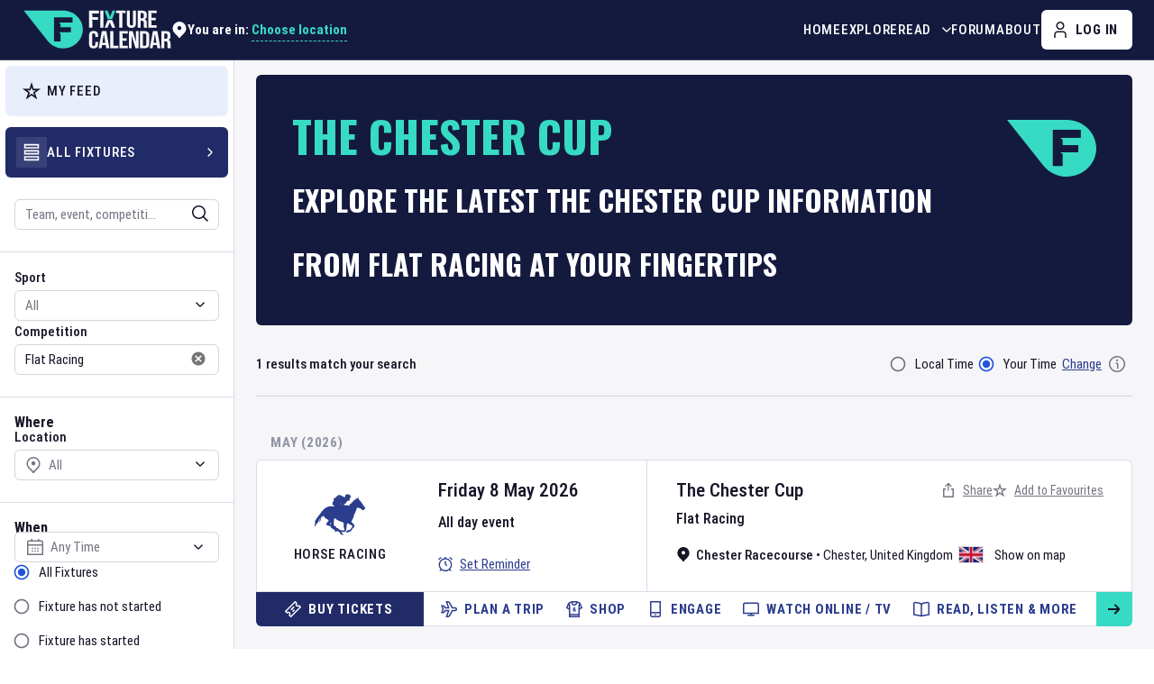

--- FILE ---
content_type: text/html; charset=utf-8
request_url: https://www.google.com/recaptcha/api2/aframe
body_size: 269
content:
<!DOCTYPE HTML><html><head><meta http-equiv="content-type" content="text/html; charset=UTF-8"></head><body><script nonce="fXPubFMDvXvJKSNRpV8BHA">/** Anti-fraud and anti-abuse applications only. See google.com/recaptcha */ try{var clients={'sodar':'https://pagead2.googlesyndication.com/pagead/sodar?'};window.addEventListener("message",function(a){try{if(a.source===window.parent){var b=JSON.parse(a.data);var c=clients[b['id']];if(c){var d=document.createElement('img');d.src=c+b['params']+'&rc='+(localStorage.getItem("rc::a")?sessionStorage.getItem("rc::b"):"");window.document.body.appendChild(d);sessionStorage.setItem("rc::e",parseInt(sessionStorage.getItem("rc::e")||0)+1);localStorage.setItem("rc::h",'1769763318110');}}}catch(b){}});window.parent.postMessage("_grecaptcha_ready", "*");}catch(b){}</script></body></html>

--- FILE ---
content_type: application/javascript; charset=UTF-8
request_url: https://www.fixturecalendar.com/_next/static/chunks/pages/country/%5Bslug%5D/city/%5BcitySlug%5D-7c75977d8374ca53.js
body_size: 806
content:
(self.webpackChunk_N_E=self.webpackChunk_N_E||[]).push([[6337],{63561:function(t,e,n){(window.__NEXT_P=window.__NEXT_P||[]).push(["/country/[slug]/city/[citySlug]",function(){return n(29403)}])},33555:function(t,e,n){"use strict";n.d(e,{Z:function(){return s}});var r=n(85893),c=n(89579),o=n(63046),i=n(67294);let a=t=>{let{name:e,url:n}=t;return(0,r.jsxs)(r.Fragment,{children:[(0,r.jsx)("meta",{itemProp:"thumbnailUrl",content:c.Xv}),(0,r.jsx)("meta",{itemProp:"image",content:c.Xv}),(0,r.jsx)("meta",{itemProp:"name",content:e}),(0,r.jsx)("meta",{itemProp:"url",content:"/"===n?o.o:n})]})};var s=(0,i.memo)(a,(t,e)=>t.name===e.name)},80802:function(t,e,n){"use strict";n.d(e,{Z:function(){return l}});var r=n(85893),c=n(89579),o=n(63046),i=n(7636),a=n(67294);let s="".concat(o.o,"/logo/default_logo.jpg"),u=t=>{let{title:e,description:n,siteName:a=c.px,url:u,image:l=s,type:m}=t;return(0,r.jsxs)(r.Fragment,{children:[e&&(0,r.jsx)("meta",{property:"og:title",content:e}),n&&(0,r.jsx)("meta",{property:"og:description",content:n}),a&&(0,r.jsx)("meta",{property:"og:site_name",content:a}),u&&(0,r.jsx)("meta",{property:"og:url",content:u&&"/"!==u?"".concat(o.o,"/").concat((0,i.l)(u)):o.o}),m&&(0,r.jsx)("meta",{property:"og:type",content:m}),(0,r.jsx)("meta",{property:"og:image",content:l})]})};var l=(0,a.memo)(u,(t,e)=>t.title===e.title&&t.description===e.description&&t.url===e.url&&t.image===e.image)},52257:function(t,e,n){"use strict";n.d(e,{Z:function(){return u}});var r=n(85893),c=n(89579),o=n(63046),i=n(7636),a=n(67294);let s=t=>{let{title:e,url:n,image:a=c.Xv,card:s="summary"}=t;return(0,r.jsxs)(r.Fragment,{children:[(0,r.jsx)("meta",{name:"twitter:title",content:e}),(0,r.jsx)("meta",{name:"twitter:image",content:a}),(0,r.jsx)("meta",{name:"twitter:url",content:"/"===n?o.o:"".concat(o.o,"/").concat((0,i.l)(n))}),(0,r.jsx)("meta",{name:"twitter:card",content:s})]})};var u=(0,a.memo)(s,(t,e)=>t.title===e.title&&t.image===e.image)},49884:function(t,e,n){"use strict";n.d(e,{Z:function(){return i}});var r=n(85893),c=n(22754);let o=t=>{let{staticPage:e,staticBannerDescriptionB:n}=t;return(0,r.jsx)(c.Z,{staticPage:e,staticBannerDescriptionB:n})};var i=o},29403:function(t,e,n){"use strict";n.r(e),n.d(e,{__N_SSP:function(){return h},default:function(){return w}});var r=n(85893),c=n(46807),o=n(33555),i=n(80802),a=n(37641),s=n(52257),u=n(49884),l=n(6460),m=n(46843),p=n(10441),x=n(22309),j=n(63649),f=n(63046),d=n(9008),g=n.n(d),y=n(39332),_=n(67294),h=!0;function w(t){let{id:e,meta:n,schema:p,url:d,staticBannerDescriptionB:h,oldSlug:w,cityNameIsDuplicated:v}=t,{title:Z,metaDescription:P,keywords:E}=n,{cityName:N,citySlug:b,countryName:k,countrySlug:F}=p,X=(0,y.usePathname)(),B=(0,y.useRouter)(),C=[{name:"Fixtures",url:"".concat(f.o,"/explore/all-fixtures")},{name:k,url:"".concat(f.o,"/country-").concat(F)},{name:N,url:"".concat(f.o,"/country-").concat(F,"/city-").concat(b)}];return(0,_.useEffect)(()=>{x.Z.emit("analytics",m.K.pageVisitCity({id:e}))},[]),(0,_.useEffect)(()=>{w&&X.includes(w)&&B.push("".concat(v?"/country-".concat(F,"/city-").concat(b):"/city-".concat(b)))},[X]),(0,r.jsxs)(r.Fragment,{children:[(0,r.jsxs)(g(),{children:[(0,r.jsx)("link",{rel:"canonical",href:"https://www.fixturecalendar.com/country-".concat(F,"/city-").concat(b)}),(0,r.jsx)("title",{children:(0,j.p)(Z)}),(0,r.jsx)(a.Z,{description:P,keywords:E}),(0,r.jsx)(i.Z,{description:P,url:d,type:"website"}),(0,r.jsx)(s.Z,{title:Z,url:d}),(0,r.jsx)(o.Z,{name:Z,url:d}),(0,r.jsx)(l.$u,{title:Z,description:P,entityName:N,breadcrumbPath:C}),(0,r.jsx)(c.Z,{})]}),(0,r.jsx)(u.Z,{staticPage:!0,staticBannerDescriptionB:h})]})}w.getLayout=p.n}},function(t){t.O(0,[296,7357,3363,9156,1840,9964,738,120,8988,6178,5634,4244,9260,568,3454,2138,3123,5453,2742,9916,2304,7687,8704,9949,9774,2888,179],function(){return t(t.s=63561)}),_N_E=t.O()}]);

--- FILE ---
content_type: application/javascript; charset=UTF-8
request_url: https://www.fixturecalendar.com/_next/static/chunks/9491-d364c002a0894d9a.js
body_size: 12118
content:
(self.webpackChunk_N_E=self.webpackChunk_N_E||[]).push([[9491],{62663:function(t){t.exports=function(t,e,r,n){var s=-1,i=null==t?0:t.length;for(n&&i&&(r=t[++s]);++s<i;)r=e(r,t[s],s,t);return r}},44286:function(t){t.exports=function(t){return t.split("")}},49029:function(t){var e=/[^\x00-\x2f\x3a-\x40\x5b-\x60\x7b-\x7f]+/g;t.exports=function(t){return t.match(e)||[]}},28483:function(t,e,r){var n=r(25063)();t.exports=n},47816:function(t,e,r){var n=r(28483),s=r(3674);t.exports=function(t,e){return t&&n(t,e,s)}},78565:function(t){var e=Object.prototype.hasOwnProperty;t.exports=function(t,r){return null!=t&&e.call(t,r)}},18674:function(t){t.exports=function(t){return function(e){return null==t?void 0:t[e]}}},14259:function(t){t.exports=function(t,e,r){var n=-1,s=t.length;e<0&&(e=-e>s?0:s+e),(r=r>s?s:r)<0&&(r+=s),s=e>r?0:r-e>>>0,e>>>=0;for(var i=Array(s);++n<s;)i[n]=t[n+e];return i}},40180:function(t,e,r){var n=r(14259);t.exports=function(t,e,r){var s=t.length;return r=void 0===r?s:r,!e&&r>=s?t:n(t,e,r)}},25063:function(t){t.exports=function(t){return function(e,r,n){for(var s=-1,i=Object(e),u=n(e),a=u.length;a--;){var o=u[t?a:++s];if(!1===r(i[o],o,i))break}return e}}},98805:function(t,e,r){var n=r(40180),s=r(62689),i=r(83140),u=r(79833);t.exports=function(t){return function(e){var r=s(e=u(e))?i(e):void 0,a=r?r[0]:e.charAt(0),o=r?n(r,1).join(""):e.slice(1);return a[t]()+o}}},35393:function(t,e,r){var n=r(62663),s=r(53816),i=r(58748),u=RegExp("['’]","g");t.exports=function(t){return function(e){return n(i(s(e).replace(u,"")),t,"")}}},69389:function(t,e,r){var n=r(18674)({À:"A",Á:"A",Â:"A",Ã:"A",Ä:"A",Å:"A",à:"a",á:"a",â:"a",ã:"a",ä:"a",å:"a",Ç:"C",ç:"c",Ð:"D",ð:"d",È:"E",É:"E",Ê:"E",Ë:"E",è:"e",é:"e",ê:"e",ë:"e",Ì:"I",Í:"I",Î:"I",Ï:"I",ì:"i",í:"i",î:"i",ï:"i",Ñ:"N",ñ:"n",Ò:"O",Ó:"O",Ô:"O",Õ:"O",Ö:"O",Ø:"O",ò:"o",ó:"o",ô:"o",õ:"o",ö:"o",ø:"o",Ù:"U",Ú:"U",Û:"U",Ü:"U",ù:"u",ú:"u",û:"u",ü:"u",Ý:"Y",ý:"y",ÿ:"y",Æ:"Ae",æ:"ae",Þ:"Th",þ:"th",ß:"ss",Ā:"A",Ă:"A",Ą:"A",ā:"a",ă:"a",ą:"a",Ć:"C",Ĉ:"C",Ċ:"C",Č:"C",ć:"c",ĉ:"c",ċ:"c",č:"c",Ď:"D",Đ:"D",ď:"d",đ:"d",Ē:"E",Ĕ:"E",Ė:"E",Ę:"E",Ě:"E",ē:"e",ĕ:"e",ė:"e",ę:"e",ě:"e",Ĝ:"G",Ğ:"G",Ġ:"G",Ģ:"G",ĝ:"g",ğ:"g",ġ:"g",ģ:"g",Ĥ:"H",Ħ:"H",ĥ:"h",ħ:"h",Ĩ:"I",Ī:"I",Ĭ:"I",Į:"I",İ:"I",ĩ:"i",ī:"i",ĭ:"i",į:"i",ı:"i",Ĵ:"J",ĵ:"j",Ķ:"K",ķ:"k",ĸ:"k",Ĺ:"L",Ļ:"L",Ľ:"L",Ŀ:"L",Ł:"L",ĺ:"l",ļ:"l",ľ:"l",ŀ:"l",ł:"l",Ń:"N",Ņ:"N",Ň:"N",Ŋ:"N",ń:"n",ņ:"n",ň:"n",ŋ:"n",Ō:"O",Ŏ:"O",Ő:"O",ō:"o",ŏ:"o",ő:"o",Ŕ:"R",Ŗ:"R",Ř:"R",ŕ:"r",ŗ:"r",ř:"r",Ś:"S",Ŝ:"S",Ş:"S",Š:"S",ś:"s",ŝ:"s",ş:"s",š:"s",Ţ:"T",Ť:"T",Ŧ:"T",ţ:"t",ť:"t",ŧ:"t",Ũ:"U",Ū:"U",Ŭ:"U",Ů:"U",Ű:"U",Ų:"U",ũ:"u",ū:"u",ŭ:"u",ů:"u",ű:"u",ų:"u",Ŵ:"W",ŵ:"w",Ŷ:"Y",ŷ:"y",Ÿ:"Y",Ź:"Z",Ż:"Z",Ž:"Z",ź:"z",ż:"z",ž:"z",Ĳ:"IJ",ĳ:"ij",Œ:"Oe",œ:"oe",ŉ:"'n",ſ:"s"});t.exports=n},62689:function(t){var e=RegExp("[\\u200d\ud800-\udfff\\u0300-\\u036f\\ufe20-\\ufe2f\\u20d0-\\u20ff\\ufe0e\\ufe0f]");t.exports=function(t){return e.test(t)}},93157:function(t){var e=/[a-z][A-Z]|[A-Z]{2}[a-z]|[0-9][a-zA-Z]|[a-zA-Z][0-9]|[^a-zA-Z0-9 ]/;t.exports=function(t){return e.test(t)}},83140:function(t,e,r){var n=r(44286),s=r(62689),i=r(676);t.exports=function(t){return s(t)?i(t):n(t)}},676:function(t){var e="\ud800-\udfff",r="[\\u0300-\\u036f\\ufe20-\\ufe2f\\u20d0-\\u20ff]",n="\ud83c[\udffb-\udfff]",s="[^"+e+"]",i="(?:\ud83c[\udde6-\uddff]){2}",u="[\ud800-\udbff][\udc00-\udfff]",a="(?:"+r+"|"+n+")?",o="[\\ufe0e\\ufe0f]?",l="(?:\\u200d(?:"+[s,i,u].join("|")+")"+o+a+")*",c=RegExp(n+"(?="+n+")|(?:"+[s+r+"?",r,i,u,"["+e+"]"].join("|")+")"+(o+a+l),"g");t.exports=function(t){return t.match(c)||[]}},2757:function(t){var e="\ud800-\udfff",r="\\u2700-\\u27bf",n="a-z\\xdf-\\xf6\\xf8-\\xff",s="A-Z\\xc0-\\xd6\\xd8-\\xde",i="\\xac\\xb1\\xd7\\xf7\\x00-\\x2f\\x3a-\\x40\\x5b-\\x60\\x7b-\\xbf\\u2000-\\u206f \\t\\x0b\\f\\xa0\\ufeff\\n\\r\\u2028\\u2029\\u1680\\u180e\\u2000\\u2001\\u2002\\u2003\\u2004\\u2005\\u2006\\u2007\\u2008\\u2009\\u200a\\u202f\\u205f\\u3000",u="['’]",a="["+i+"]",o="["+n+"]",l="[^"+e+i+"\\d+"+r+n+s+"]",c="(?:\ud83c[\udde6-\uddff]){2}",h="[\ud800-\udbff][\udc00-\udfff]",f="["+s+"]",p="(?:"+o+"|"+l+")",d="(?:"+u+"(?:d|ll|m|re|s|t|ve))?",m="(?:"+u+"(?:D|LL|M|RE|S|T|VE))?",v="(?:[\\u0300-\\u036f\\ufe20-\\ufe2f\\u20d0-\\u20ff]|\ud83c[\udffb-\udfff])?",F="[\\ufe0e\\ufe0f]?",y="(?:\\u200d(?:"+["[^"+e+"]",c,h].join("|")+")"+F+v+")*",g="(?:"+["["+r+"]",c,h].join("|")+")"+(F+v+y),x=RegExp([f+"?"+o+"+"+d+"(?="+[a,f,"$"].join("|")+")","(?:"+f+"|"+l+")+"+m+"(?="+[a,f+p,"$"].join("|")+")",f+"?"+p+"+"+d,f+"+"+m,"\\d*(?:1ST|2ND|3RD|(?![123])\\dTH)(?=\\b|[a-z_])","\\d*(?:1st|2nd|3rd|(?![123])\\dth)(?=\\b|[A-Z_])","\\d+",g].join("|"),"g");t.exports=function(t){return t.match(x)||[]}},68929:function(t,e,r){var n=r(48403),s=r(35393)(function(t,e,r){return e=e.toLowerCase(),t+(r?n(e):e)});t.exports=s},48403:function(t,e,r){var n=r(79833),s=r(11700);t.exports=function(t){return s(n(t).toLowerCase())}},53816:function(t,e,r){var n=r(69389),s=r(79833),i=/[\xc0-\xd6\xd8-\xf6\xf8-\xff\u0100-\u017f]/g,u=RegExp("[\\u0300-\\u036f\\ufe20-\\ufe2f\\u20d0-\\u20ff]","g");t.exports=function(t){return(t=s(t))&&t.replace(i,n).replace(u,"")}},18721:function(t,e,r){var n=r(78565),s=r(222);t.exports=function(t,e){return null!=t&&s(t,e,n)}},67523:function(t,e,r){var n=r(89465),s=r(47816),i=r(67206);t.exports=function(t,e){var r={};return e=i(e,3),s(t,function(t,s,i){n(r,e(t,s,i),t)}),r}},66604:function(t,e,r){var n=r(89465),s=r(47816),i=r(67206);t.exports=function(t,e){var r={};return e=i(e,3),s(t,function(t,s,i){n(r,s,e(t,s,i))}),r}},11865:function(t,e,r){var n=r(35393)(function(t,e,r){return t+(r?"_":"")+e.toLowerCase()});t.exports=n},11700:function(t,e,r){var n=r(98805)("toUpperCase");t.exports=n},58748:function(t,e,r){var n=r(49029),s=r(93157),i=r(79833),u=r(2757);t.exports=function(t,e,r){return(t=i(t),void 0===(e=r?void 0:e))?s(t)?u(t):n(t):t.match(e)||[]}},55760:function(t){"use strict";function e(t){this._maxSize=t,this.clear()}e.prototype.clear=function(){this._size=0,this._values=Object.create(null)},e.prototype.get=function(t){return this._values[t]},e.prototype.set=function(t,e){return this._size>=this._maxSize&&this.clear(),!(t in this._values)&&this._size++,this._values[t]=e};var r=/[^.^\]^[]+|(?=\[\]|\.\.)/g,n=/^\d+$/,s=/^\d/,i=/[~`!#$%\^&*+=\-\[\]\\';,/{}|\\":<>\?]/g,u=/^\s*(['"]?)(.*?)(\1)\s*$/,a=new e(512),o=new e(512),l=new e(512);function c(t){return a.get(t)||a.set(t,h(t).map(function(t){return t.replace(u,"$2")}))}function h(t){return t.match(r)||[""]}function f(t){return"string"==typeof t&&t&&-1!==["'",'"'].indexOf(t.charAt(0))}t.exports={Cache:e,split:h,normalizePath:c,setter:function(t){var e=c(t);return o.get(t)||o.set(t,function(t,r){for(var n=0,s=e.length,i=t;n<s-1;){var u=e[n];if("__proto__"===u||"constructor"===u||"prototype"===u)return t;i=i[e[n++]]}i[e[n]]=r})},getter:function(t,e){var r=c(t);return l.get(t)||l.set(t,function(t){for(var n=0,s=r.length;n<s;){if(null==t&&e)return;t=t[r[n++]]}return t})},join:function(t){return t.reduce(function(t,e){return t+(f(e)||n.test(e)?"["+e+"]":(t?".":"")+e)},"")},forEach:function(t,e,r){!function(t,e,r){var u,a,o,l,c,h=t.length;for(o=0;o<h;o++){(a=t[o])&&(!f(u=a)&&(u.match(s)&&!u.match(n)||i.test(u))&&(a='"'+a+'"'),l=!(c=f(a))&&/^\d+$/.test(a),e.call(r,a,c,l,o,t))}}(Array.isArray(t)?t:h(t),e,r)}}},94633:function(t){function e(t,e){var r=t.length,n=Array(r),s={},i=r,u=function(t){for(var e=new Map,r=0,n=t.length;r<n;r++){var s=t[r];e.has(s[0])||e.set(s[0],new Set),e.has(s[1])||e.set(s[1],new Set),e.get(s[0]).add(s[1])}return e}(e),a=function(t){for(var e=new Map,r=0,n=t.length;r<n;r++)e.set(t[r],r);return e}(t);for(e.forEach(function(t){if(!a.has(t[0])||!a.has(t[1]))throw Error("Unknown node. There is an unknown node in the supplied edges.")});i--;)s[i]||function t(e,i,o){if(o.has(e)){var l;try{l=", node was:"+JSON.stringify(e)}catch(t){l=""}throw Error("Cyclic dependency"+l)}if(!a.has(e))throw Error("Found unknown node. Make sure to provided all involved nodes. Unknown node: "+JSON.stringify(e));if(!s[i]){s[i]=!0;var c=u.get(e)||new Set;if(i=(c=Array.from(c)).length){o.add(e);do{var h=c[--i];t(h,a.get(h),o)}while(i);o.delete(e)}n[--r]=e}}(t[i],i,new Set);return n}t.exports=function(t){return e(function(t){for(var e=new Set,r=0,n=t.length;r<n;r++){var s=t[r];e.add(s[0]),e.add(s[1])}return Array.from(e)}(t),t)},t.exports.array=e},74231:function(t,e,r){"use strict";r.d(e,{O7:function(){return R},Ry:function(){return td},Z_:function(){return K}});try{v=Map}catch(t){}try{F=Set}catch(t){}function n(t){return function t(e,r,s){if(!e||"object"!=typeof e||"function"==typeof e)return e;if(e.nodeType&&"cloneNode"in e)return e.cloneNode(!0);if(e instanceof Date)return new Date(e.getTime());if(e instanceof RegExp)return new RegExp(e);if(Array.isArray(e))return e.map(n);if(v&&e instanceof v)return new Map(Array.from(e.entries()));if(F&&e instanceof F)return new Set(Array.from(e.values()));if(e instanceof Object){r.push(e);var i=Object.create(e);for(var u in s.push(i),e){var a=r.findIndex(function(t){return t===e[u]});i[u]=a>-1?s[a]:t(e[u],r,s)}return i}return e}(t,[],[])}let s=Object.prototype.toString,i=Error.prototype.toString,u=RegExp.prototype.toString,a="undefined"!=typeof Symbol?Symbol.prototype.toString:()=>"",o=/^Symbol\((.*)\)(.*)$/;function l(t,e=!1){if(null==t||!0===t||!1===t)return""+t;let r=typeof t;if("number"===r)return t!=+t?"NaN":0===t&&1/t<0?"-0":""+t;if("string"===r)return e?`"${t}"`:t;if("function"===r)return"[Function "+(t.name||"anonymous")+"]";if("symbol"===r)return a.call(t).replace(o,"Symbol($1)");let n=s.call(t).slice(8,-1);return"Date"===n?isNaN(t.getTime())?""+t:t.toISOString(t):"Error"===n||t instanceof Error?"["+i.call(t)+"]":"RegExp"===n?u.call(t):null}function c(t,e){let r=l(t,e);return null!==r?r:JSON.stringify(t,function(t,r){let n=l(this[t],e);return null!==n?n:r},2)}let h={default:"${path} is invalid",required:"${path} is a required field",oneOf:"${path} must be one of the following values: ${values}",notOneOf:"${path} must not be one of the following values: ${values}",notType:({path:t,type:e,value:r,originalValue:n})=>{let s=`${t} must be a \`${e}\` type, but the final value was: \`${c(r,!0)}\``+(null!=n&&n!==r?` (cast from the value \`${c(n,!0)}\`).`:".");return null===r&&(s+='\n If "null" is intended as an empty value be sure to mark the schema as `.nullable()`'),s},defined:"${path} must be defined"},f={length:"${path} must be exactly ${length} characters",min:"${path} must be at least ${min} characters",max:"${path} must be at most ${max} characters",matches:'${path} must match the following: "${regex}"',email:"${path} must be a valid email",url:"${path} must be a valid URL",uuid:"${path} must be a valid UUID",trim:"${path} must be a trimmed string",lowercase:"${path} must be a lowercase string",uppercase:"${path} must be a upper case string"},p={min:"${path} field must be later than ${min}",max:"${path} field must be at earlier than ${max}"},d={isValue:"${path} field must be ${value}"},m={noUnknown:"${path} field has unspecified keys: ${unknown}"};Object.assign(Object.create(null),{mixed:h,string:f,number:{min:"${path} must be greater than or equal to ${min}",max:"${path} must be less than or equal to ${max}",lessThan:"${path} must be less than ${less}",moreThan:"${path} must be greater than ${more}",positive:"${path} must be a positive number",negative:"${path} must be a negative number",integer:"${path} must be an integer"},date:p,object:m,array:{min:"${path} field must have at least ${min} items",max:"${path} field must have less than or equal to ${max} items",length:"${path} must have ${length} items"},boolean:d});var v,F,y=r(18721),g=r.n(y),x=t=>t&&t.__isYupSchema__,_=class{constructor(t,e){if(this.fn=void 0,this.refs=t,this.refs=t,"function"==typeof e){this.fn=e;return}if(!g()(e,"is"))throw TypeError("`is:` is required for `when()` conditions");if(!e.then&&!e.otherwise)throw TypeError("either `then:` or `otherwise:` is required for `when()` conditions");let{is:r,then:n,otherwise:s}=e,i="function"==typeof r?r:(...t)=>t.every(t=>t===r);this.fn=function(...t){let e=t.pop(),r=t.pop(),u=i(...t)?n:s;if(u)return"function"==typeof u?u(r):r.concat(u.resolve(e))}}resolve(t,e){let r=this.refs.map(t=>t.getValue(null==e?void 0:e.value,null==e?void 0:e.parent,null==e?void 0:e.context)),n=this.fn.apply(t,r.concat(t,e));if(void 0===n||n===t)return t;if(!x(n))throw TypeError("conditions must return a schema object");return n.resolve(e)}};function b(t){return null==t?[]:[].concat(t)}function E(){return(E=Object.assign||function(t){for(var e=1;e<arguments.length;e++){var r=arguments[e];for(var n in r)Object.prototype.hasOwnProperty.call(r,n)&&(t[n]=r[n])}return t}).apply(this,arguments)}let w=/\$\{\s*(\w+)\s*\}/g;class D extends Error{static formatError(t,e){let r=e.label||e.path||"this";return(r!==e.path&&(e=E({},e,{path:r})),"string"==typeof t)?t.replace(w,(t,r)=>c(e[r])):"function"==typeof t?t(e):t}static isError(t){return t&&"ValidationError"===t.name}constructor(t,e,r,n){super(),this.value=void 0,this.path=void 0,this.type=void 0,this.errors=void 0,this.params=void 0,this.inner=void 0,this.name="ValidationError",this.value=e,this.path=r,this.type=n,this.errors=[],this.inner=[],b(t).forEach(t=>{D.isError(t)?(this.errors.push(...t.errors),this.inner=this.inner.concat(t.inner.length?t.inner:t)):this.errors.push(t)}),this.message=this.errors.length>1?`${this.errors.length} errors occurred`:this.errors[0],Error.captureStackTrace&&Error.captureStackTrace(this,D)}}let $=t=>{let e=!1;return(...r)=>{e||(e=!0,t(...r))}};function O(t,e){let{endEarly:r,tests:n,args:s,value:i,errors:u,sort:a,path:o}=t,l=$(e),c=n.length,h=[];if(u=u||[],!c)return u.length?l(new D(u,i,o)):l(null,i);for(let t=0;t<n.length;t++){let e=n[t];e(s,function(t){if(t){if(!D.isError(t))return l(t,i);if(r)return t.value=i,l(t,i);h.push(t)}if(--c<=0){if(h.length&&(a&&h.sort(a),u.length&&h.push(...u),u=h),u.length){l(new D(u,i,o),i);return}l(null,i)}})}}var A=r(66604),k=r.n(A),S=r(55760);let C={context:"$",value:"."};class T{constructor(t,e={}){if(this.key=void 0,this.isContext=void 0,this.isValue=void 0,this.isSibling=void 0,this.path=void 0,this.getter=void 0,this.map=void 0,"string"!=typeof t)throw TypeError("ref must be a string, got: "+t);if(this.key=t.trim(),""===t)throw TypeError("ref must be a non-empty string");this.isContext=this.key[0]===C.context,this.isValue=this.key[0]===C.value,this.isSibling=!this.isContext&&!this.isValue;let r=this.isContext?C.context:this.isValue?C.value:"";this.path=this.key.slice(r.length),this.getter=this.path&&(0,S.getter)(this.path,!0),this.map=e.map}getValue(t,e,r){let n=this.isContext?r:this.isValue?t:e;return this.getter&&(n=this.getter(n||{})),this.map&&(n=this.map(n)),n}cast(t,e){return this.getValue(t,null==e?void 0:e.parent,null==e?void 0:e.context)}resolve(){return this}describe(){return{type:"ref",key:this.key}}toString(){return`Ref(${this.key})`}static isRef(t){return t&&t.__isYupRef}}function j(){return(j=Object.assign||function(t){for(var e=1;e<arguments.length;e++){var r=arguments[e];for(var n in r)Object.prototype.hasOwnProperty.call(r,n)&&(t[n]=r[n])}return t}).apply(this,arguments)}function z(t){function e(e,r){let n,{value:s,path:i="",label:u,options:a,originalValue:o,sync:l}=e,c=function(t,e){if(null==t)return{};var r,n,s={},i=Object.keys(t);for(n=0;n<i.length;n++)e.indexOf(r=i[n])>=0||(s[r]=t[r]);return s}(e,["value","path","label","options","originalValue","sync"]),{name:h,test:f,params:p,message:d}=t,{parent:m,context:v}=a;function F(t){return T.isRef(t)?t.getValue(s,m,v):t}function y(t={}){let e=k()(j({value:s,originalValue:o,label:u,path:t.path||i},p,t.params),F),r=new D(D.formatError(t.message||d,e),s,e.path,t.type||h);return r.params=e,r}let g=j({path:i,parent:m,type:h,createError:y,resolve:F,options:a,originalValue:o},c);if(!l){try{Promise.resolve(f.call(g,s,g)).then(t=>{D.isError(t)?r(t):t?r(null,t):r(y())}).catch(r)}catch(t){r(t)}return}try{var x;if(n=f.call(g,s,g),"function"==typeof(null==(x=n)?void 0:x.then))throw Error(`Validation test of type: "${g.type}" returned a Promise during a synchronous validate. This test will finish after the validate call has returned`)}catch(t){r(t);return}D.isError(n)?r(n):n?r(null,n):r(y())}return e.OPTIONS=t,e}T.prototype.__isYupRef=!0;let N=t=>t.substr(0,t.length-1).substr(1);class U{constructor(){this.list=void 0,this.refs=void 0,this.list=new Set,this.refs=new Map}get size(){return this.list.size+this.refs.size}describe(){let t=[];for(let e of this.list)t.push(e);for(let[,e]of this.refs)t.push(e.describe());return t}toArray(){return Array.from(this.list).concat(Array.from(this.refs.values()))}resolveAll(t){return this.toArray().reduce((e,r)=>e.concat(T.isRef(r)?t(r):r),[])}add(t){T.isRef(t)?this.refs.set(t.key,t):this.list.add(t)}delete(t){T.isRef(t)?this.refs.delete(t.key):this.list.delete(t)}clone(){let t=new U;return t.list=new Set(this.list),t.refs=new Map(this.refs),t}merge(t,e){let r=this.clone();return t.list.forEach(t=>r.add(t)),t.refs.forEach(t=>r.add(t)),e.list.forEach(t=>r.delete(t)),e.refs.forEach(t=>r.delete(t)),r}}function V(){return(V=Object.assign||function(t){for(var e=1;e<arguments.length;e++){var r=arguments[e];for(var n in r)Object.prototype.hasOwnProperty.call(r,n)&&(t[n]=r[n])}return t}).apply(this,arguments)}class P{constructor(t){this.deps=[],this.tests=void 0,this.transforms=void 0,this.conditions=[],this._mutate=void 0,this._typeError=void 0,this._whitelist=new U,this._blacklist=new U,this.exclusiveTests=Object.create(null),this.spec=void 0,this.tests=[],this.transforms=[],this.withMutation(()=>{this.typeError(h.notType)}),this.type=(null==t?void 0:t.type)||"mixed",this.spec=V({strip:!1,strict:!1,abortEarly:!0,recursive:!0,nullable:!1,presence:"optional"},null==t?void 0:t.spec)}get _type(){return this.type}_typeCheck(t){return!0}clone(t){if(this._mutate)return t&&Object.assign(this.spec,t),this;let e=Object.create(Object.getPrototypeOf(this));return e.type=this.type,e._typeError=this._typeError,e._whitelistError=this._whitelistError,e._blacklistError=this._blacklistError,e._whitelist=this._whitelist.clone(),e._blacklist=this._blacklist.clone(),e.exclusiveTests=V({},this.exclusiveTests),e.deps=[...this.deps],e.conditions=[...this.conditions],e.tests=[...this.tests],e.transforms=[...this.transforms],e.spec=n(V({},this.spec,t)),e}label(t){let e=this.clone();return e.spec.label=t,e}meta(...t){if(0===t.length)return this.spec.meta;let e=this.clone();return e.spec.meta=Object.assign(e.spec.meta||{},t[0]),e}withMutation(t){let e=this._mutate;this._mutate=!0;let r=t(this);return this._mutate=e,r}concat(t){if(!t||t===this)return this;if(t.type!==this.type&&"mixed"!==this.type)throw TypeError(`You cannot \`concat()\` schema's of different types: ${this.type} and ${t.type}`);let e=t.clone(),r=V({},this.spec,e.spec);return e.spec=r,e._typeError||(e._typeError=this._typeError),e._whitelistError||(e._whitelistError=this._whitelistError),e._blacklistError||(e._blacklistError=this._blacklistError),e._whitelist=this._whitelist.merge(t._whitelist,t._blacklist),e._blacklist=this._blacklist.merge(t._blacklist,t._whitelist),e.tests=this.tests,e.exclusiveTests=this.exclusiveTests,e.withMutation(e=>{t.tests.forEach(t=>{e.test(t.OPTIONS)})}),e.transforms=[...this.transforms,...e.transforms],e}isType(t){return!!this.spec.nullable&&null===t||this._typeCheck(t)}resolve(t){let e=this;if(e.conditions.length){let r=e.conditions;(e=e.clone()).conditions=[],e=(e=r.reduce((e,r)=>r.resolve(e,t),e)).resolve(t)}return e}cast(t,e={}){let r=this.resolve(V({value:t},e)),n=r._cast(t,e);if(void 0!==t&&!1!==e.assert&&!0!==r.isType(n)){let s=c(t),i=c(n);throw TypeError(`The value of ${e.path||"field"} could not be cast to a value that satisfies the schema type: "${r._type}". 

attempted value: ${s} 
`+(i!==s?`result of cast: ${i}`:""))}return n}_cast(t,e){let r=void 0===t?t:this.transforms.reduce((e,r)=>r.call(this,e,t,this),t);return void 0===r&&(r=this.getDefault()),r}_validate(t,e={},r){let{sync:n,path:s,from:i=[],originalValue:u=t,strict:a=this.spec.strict,abortEarly:o=this.spec.abortEarly}=e,l=t;a||(l=this._cast(l,V({assert:!1},e)));let c={value:l,path:s,options:e,originalValue:u,schema:this,label:this.spec.label,sync:n,from:i},h=[];this._typeError&&h.push(this._typeError);let f=[];this._whitelistError&&f.push(this._whitelistError),this._blacklistError&&f.push(this._blacklistError),O({args:c,value:l,path:s,sync:n,tests:h,endEarly:o},t=>{if(t)return void r(t,l);O({tests:this.tests.concat(f),args:c,path:s,sync:n,value:l,endEarly:o},r)})}validate(t,e,r){let n=this.resolve(V({},e,{value:t}));return"function"==typeof r?n._validate(t,e,r):new Promise((r,s)=>n._validate(t,e,(t,e)=>{t?s(t):r(e)}))}validateSync(t,e){let r;return this.resolve(V({},e,{value:t}))._validate(t,V({},e,{sync:!0}),(t,e)=>{if(t)throw t;r=e}),r}isValid(t,e){return this.validate(t,e).then(()=>!0,t=>{if(D.isError(t))return!1;throw t})}isValidSync(t,e){try{return this.validateSync(t,e),!0}catch(t){if(D.isError(t))return!1;throw t}}_getDefault(){let t=this.spec.default;return null==t?t:"function"==typeof t?t.call(this):n(t)}getDefault(t){return this.resolve(t||{})._getDefault()}default(t){return 0==arguments.length?this._getDefault():this.clone({default:t})}strict(t=!0){let e=this.clone();return e.spec.strict=t,e}_isPresent(t){return null!=t}defined(t=h.defined){return this.test({message:t,name:"defined",exclusive:!0,test:t=>void 0!==t})}required(t=h.required){return this.clone({presence:"required"}).withMutation(e=>e.test({message:t,name:"required",exclusive:!0,test(t){return this.schema._isPresent(t)}}))}notRequired(){let t=this.clone({presence:"optional"});return t.tests=t.tests.filter(t=>"required"!==t.OPTIONS.name),t}nullable(t=!0){return this.clone({nullable:!1!==t})}transform(t){let e=this.clone();return e.transforms.push(t),e}test(...t){let e;if(void 0===(e=1===t.length?"function"==typeof t[0]?{test:t[0]}:t[0]:2===t.length?{name:t[0],test:t[1]}:{name:t[0],message:t[1],test:t[2]}).message&&(e.message=h.default),"function"!=typeof e.test)throw TypeError("`test` is a required parameters");let r=this.clone(),n=z(e),s=e.exclusive||e.name&&!0===r.exclusiveTests[e.name];if(e.exclusive&&!e.name)throw TypeError("Exclusive tests must provide a unique `name` identifying the test");return e.name&&(r.exclusiveTests[e.name]=!!e.exclusive),r.tests=r.tests.filter(t=>t.OPTIONS.name!==e.name||!s&&t.OPTIONS.test!==n.OPTIONS.test),r.tests.push(n),r}when(t,e){Array.isArray(t)||"string"==typeof t||(e=t,t=".");let r=this.clone(),n=b(t).map(t=>new T(t));return n.forEach(t=>{t.isSibling&&r.deps.push(t.key)}),r.conditions.push(new _(n,e)),r}typeError(t){let e=this.clone();return e._typeError=z({message:t,name:"typeError",test(t){return!!(void 0===t||this.schema.isType(t))||this.createError({params:{type:this.schema._type}})}}),e}oneOf(t,e=h.oneOf){let r=this.clone();return t.forEach(t=>{r._whitelist.add(t),r._blacklist.delete(t)}),r._whitelistError=z({message:e,name:"oneOf",test(t){if(void 0===t)return!0;let e=this.schema._whitelist,r=e.resolveAll(this.resolve);return!!r.includes(t)||this.createError({params:{values:e.toArray().join(", "),resolved:r}})}}),r}notOneOf(t,e=h.notOneOf){let r=this.clone();return t.forEach(t=>{r._blacklist.add(t),r._whitelist.delete(t)}),r._blacklistError=z({message:e,name:"notOneOf",test(t){let e=this.schema._blacklist,r=e.resolveAll(this.resolve);return!r.includes(t)||this.createError({params:{values:e.toArray().join(", "),resolved:r}})}}),r}strip(t=!0){let e=this.clone();return e.spec.strip=t,e}describe(){let t=this.clone(),{label:e,meta:r}=t.spec,n={meta:r,label:e,type:t.type,oneOf:t._whitelist.describe(),notOneOf:t._blacklist.describe(),tests:t.tests.map(t=>({name:t.OPTIONS.name,params:t.OPTIONS.params})).filter((t,e,r)=>r.findIndex(e=>e.name===t.name)===e)};return n}}for(let t of(P.prototype.__isYupSchema__=!0,["validate","validateSync"]))P.prototype[`${t}At`]=function(e,r,n={}){let{parent:s,parentPath:i,schema:u}=function(t,e,r,n=r){let s,i,u;return e?((0,S.forEach)(e,(a,o,l)=>{let c=o?N(a):a;if((t=t.resolve({context:n,parent:s,value:r})).innerType){let n=l?parseInt(c,10):0;if(r&&n>=r.length)throw Error(`Yup.reach cannot resolve an array item at index: ${a}, in the path: ${e}. because there is no value at that index. `);s=r,r=r&&r[n],t=t.innerType}if(!l){if(!t.fields||!t.fields[c])throw Error(`The schema does not contain the path: ${e}. (failed at: ${u} which is a type: "${t._type}")`);s=r,r=r&&r[c],t=t.fields[c]}i=c,u=o?"["+a+"]":"."+a}),{schema:t,parent:s,parentPath:i}):{parent:s,parentPath:e,schema:t}}(this,e,r,n.context);return u[t](s&&s[i],V({},n,{parent:s,path:e}))};for(let t of["equals","is"])P.prototype[t]=P.prototype.oneOf;for(let t of["not","nope"])P.prototype[t]=P.prototype.notOneOf;P.prototype.optional=P.prototype.notRequired,P.prototype;var I=t=>null==t;function R(){return new M}class M extends P{constructor(){super({type:"boolean"}),this.withMutation(()=>{this.transform(function(t){if(!this.isType(t)){if(/^(true|1)$/i.test(String(t)))return!0;if(/^(false|0)$/i.test(String(t)))return!1}return t})})}_typeCheck(t){return t instanceof Boolean&&(t=t.valueOf()),"boolean"==typeof t}isTrue(t=d.isValue){return this.test({message:t,name:"is-value",exclusive:!0,params:{value:"true"},test:t=>I(t)||!0===t})}isFalse(t=d.isValue){return this.test({message:t,name:"is-value",exclusive:!0,params:{value:"false"},test:t=>I(t)||!1===t})}}R.prototype=M.prototype;let q=/^((([a-z]|\d|[!#\$%&'\*\+\-\/=\?\^_`{\|}~]|[\u00A0-\uD7FF\uF900-\uFDCF\uFDF0-\uFFEF])+(\.([a-z]|\d|[!#\$%&'\*\+\-\/=\?\^_`{\|}~]|[\u00A0-\uD7FF\uF900-\uFDCF\uFDF0-\uFFEF])+)*)|((\x22)((((\x20|\x09)*(\x0d\x0a))?(\x20|\x09)+)?(([\x01-\x08\x0b\x0c\x0e-\x1f\x7f]|\x21|[\x23-\x5b]|[\x5d-\x7e]|[\u00A0-\uD7FF\uF900-\uFDCF\uFDF0-\uFFEF])|(\\([\x01-\x09\x0b\x0c\x0d-\x7f]|[\u00A0-\uD7FF\uF900-\uFDCF\uFDF0-\uFFEF]))))*(((\x20|\x09)*(\x0d\x0a))?(\x20|\x09)+)?(\x22)))@((([a-z]|\d|[\u00A0-\uD7FF\uF900-\uFDCF\uFDF0-\uFFEF])|(([a-z]|\d|[\u00A0-\uD7FF\uF900-\uFDCF\uFDF0-\uFFEF])([a-z]|\d|-|\.|_|~|[\u00A0-\uD7FF\uF900-\uFDCF\uFDF0-\uFFEF])*([a-z]|\d|[\u00A0-\uD7FF\uF900-\uFDCF\uFDF0-\uFFEF])))\.)+(([a-z]|[\u00A0-\uD7FF\uF900-\uFDCF\uFDF0-\uFFEF])|(([a-z]|[\u00A0-\uD7FF\uF900-\uFDCF\uFDF0-\uFFEF])([a-z]|\d|-|\.|_|~|[\u00A0-\uD7FF\uF900-\uFDCF\uFDF0-\uFFEF])*([a-z]|[\u00A0-\uD7FF\uF900-\uFDCF\uFDF0-\uFFEF])))$/i,L=/^((https?|ftp):)?\/\/(((([a-z]|\d|-|\.|_|~|[\u00A0-\uD7FF\uF900-\uFDCF\uFDF0-\uFFEF])|(%[\da-f]{2})|[!\$&'\(\)\*\+,;=]|:)*@)?(((\d|[1-9]\d|1\d\d|2[0-4]\d|25[0-5])\.(\d|[1-9]\d|1\d\d|2[0-4]\d|25[0-5])\.(\d|[1-9]\d|1\d\d|2[0-4]\d|25[0-5])\.(\d|[1-9]\d|1\d\d|2[0-4]\d|25[0-5]))|((([a-z]|\d|[\u00A0-\uD7FF\uF900-\uFDCF\uFDF0-\uFFEF])|(([a-z]|\d|[\u00A0-\uD7FF\uF900-\uFDCF\uFDF0-\uFFEF])([a-z]|\d|-|\.|_|~|[\u00A0-\uD7FF\uF900-\uFDCF\uFDF0-\uFFEF])*([a-z]|\d|[\u00A0-\uD7FF\uF900-\uFDCF\uFDF0-\uFFEF])))\.)+(([a-z]|[\u00A0-\uD7FF\uF900-\uFDCF\uFDF0-\uFFEF])|(([a-z]|[\u00A0-\uD7FF\uF900-\uFDCF\uFDF0-\uFFEF])([a-z]|\d|-|\.|_|~|[\u00A0-\uD7FF\uF900-\uFDCF\uFDF0-\uFFEF])*([a-z]|[\u00A0-\uD7FF\uF900-\uFDCF\uFDF0-\uFFEF])))\.?)(:\d*)?)(\/((([a-z]|\d|-|\.|_|~|[\u00A0-\uD7FF\uF900-\uFDCF\uFDF0-\uFFEF])|(%[\da-f]{2})|[!\$&'\(\)\*\+,;=]|:|@)+(\/(([a-z]|\d|-|\.|_|~|[\u00A0-\uD7FF\uF900-\uFDCF\uFDF0-\uFFEF])|(%[\da-f]{2})|[!\$&'\(\)\*\+,;=]|:|@)*)*)?)?(\?((([a-z]|\d|-|\.|_|~|[\u00A0-\uD7FF\uF900-\uFDCF\uFDF0-\uFFEF])|(%[\da-f]{2})|[!\$&'\(\)\*\+,;=]|:|@)|[\uE000-\uF8FF]|\/|\?)*)?(\#((([a-z]|\d|-|\.|_|~|[\u00A0-\uD7FF\uF900-\uFDCF\uFDF0-\uFFEF])|(%[\da-f]{2})|[!\$&'\(\)\*\+,;=]|:|@)|\/|\?)*)?$/i,Z=/^(?:[0-9a-f]{8}-[0-9a-f]{4}-[1-5][0-9a-f]{3}-[89ab][0-9a-f]{3}-[0-9a-f]{12}|00000000-0000-0000-0000-000000000000)$/i,Y=t=>I(t)||t===t.trim(),J=({}).toString();function K(){return new G}class G extends P{constructor(){super({type:"string"}),this.withMutation(()=>{this.transform(function(t){if(this.isType(t)||Array.isArray(t))return t;let e=null!=t&&t.toString?t.toString():t;return e===J?t:e})})}_typeCheck(t){return t instanceof String&&(t=t.valueOf()),"string"==typeof t}_isPresent(t){return super._isPresent(t)&&!!t.length}length(t,e=f.length){return this.test({message:e,name:"length",exclusive:!0,params:{length:t},test(e){return I(e)||e.length===this.resolve(t)}})}min(t,e=f.min){return this.test({message:e,name:"min",exclusive:!0,params:{min:t},test(e){return I(e)||e.length>=this.resolve(t)}})}max(t,e=f.max){return this.test({name:"max",exclusive:!0,message:e,params:{max:t},test(e){return I(e)||e.length<=this.resolve(t)}})}matches(t,e){let r,n,s=!1;return e&&("object"==typeof e?{excludeEmptyString:s=!1,message:r,name:n}=e:r=e),this.test({name:n||"matches",message:r||f.matches,params:{regex:t},test:e=>I(e)||""===e&&s||-1!==e.search(t)})}email(t=f.email){return this.matches(q,{name:"email",message:t,excludeEmptyString:!0})}url(t=f.url){return this.matches(L,{name:"url",message:t,excludeEmptyString:!0})}uuid(t=f.uuid){return this.matches(Z,{name:"uuid",message:t,excludeEmptyString:!1})}ensure(){return this.default("").transform(t=>null===t?"":t)}trim(t=f.trim){return this.transform(t=>null!=t?t.trim():t).test({message:t,name:"trim",test:Y})}lowercase(t=f.lowercase){return this.transform(t=>I(t)?t:t.toLowerCase()).test({message:t,name:"string_case",exclusive:!0,test:t=>I(t)||t===t.toLowerCase()})}uppercase(t=f.uppercase){return this.transform(t=>I(t)?t:t.toUpperCase()).test({message:t,name:"string_case",exclusive:!0,test:t=>I(t)||t===t.toUpperCase()})}}K.prototype=G.prototype;var H=/^(\d{4}|[+\-]\d{6})(?:-?(\d{2})(?:-?(\d{2}))?)?(?:[ T]?(\d{2}):?(\d{2})(?::?(\d{2})(?:[,\.](\d{1,}))?)?(?:(Z)|([+\-])(\d{2})(?::?(\d{2}))?)?)?$/;let B=new Date(""),W=t=>"[object Date]"===Object.prototype.toString.call(t);function X(){return new Q}class Q extends P{constructor(){super({type:"date"}),this.withMutation(()=>{this.transform(function(t){return this.isType(t)?t:isNaN(t=function(t){var e,r,n=[1,4,5,6,7,10,11],s=0;if(r=H.exec(t)){for(var i,u=0;i=n[u];++u)r[i]=+r[i]||0;r[2]=(+r[2]||1)-1,r[3]=+r[3]||1,r[7]=r[7]?String(r[7]).substr(0,3):0,(void 0===r[8]||""===r[8])&&(void 0===r[9]||""===r[9])?e=+new Date(r[1],r[2],r[3],r[4],r[5],r[6],r[7]):("Z"!==r[8]&&void 0!==r[9]&&(s=60*r[10]+r[11],"+"===r[9]&&(s=0-s)),e=Date.UTC(r[1],r[2],r[3],r[4],r[5]+s,r[6],r[7]))}else e=Date.parse?Date.parse(t):NaN;return e}(t))?B:new Date(t)})})}_typeCheck(t){return W(t)&&!isNaN(t.getTime())}prepareParam(t,e){let r;if(T.isRef(t))r=t;else{let n=this.cast(t);if(!this._typeCheck(n))throw TypeError(`\`${e}\` must be a Date or a value that can be \`cast()\` to a Date`);r=n}return r}min(t,e=p.min){let r=this.prepareParam(t,"min");return this.test({message:e,name:"min",exclusive:!0,params:{min:t},test(t){return I(t)||t>=this.resolve(r)}})}max(t,e=p.max){let r=this.prepareParam(t,"max");return this.test({message:e,name:"max",exclusive:!0,params:{max:t},test(t){return I(t)||t<=this.resolve(r)}})}}Q.INVALID_DATE=B,X.prototype=Q.prototype,X.INVALID_DATE=B;var tt=r(11865),te=r.n(tt),tr=r(68929),tn=r.n(tr),ts=r(67523),ti=r.n(ts),tu=r(94633),ta=r.n(tu);function to(t,e){let r=1/0;return t.some((t,n)=>{var s;if((null==(s=e.path)?void 0:s.indexOf(t))!==-1)return r=n,!0}),r}function tl(t){return(e,r)=>to(t,e)-to(t,r)}function tc(){return(tc=Object.assign||function(t){for(var e=1;e<arguments.length;e++){var r=arguments[e];for(var n in r)Object.prototype.hasOwnProperty.call(r,n)&&(t[n]=r[n])}return t}).apply(this,arguments)}let th=t=>"[object Object]"===Object.prototype.toString.call(t),tf=tl([]);class tp extends P{constructor(t){super({type:"object"}),this.fields=Object.create(null),this._sortErrors=tf,this._nodes=[],this._excludedEdges=[],this.withMutation(()=>{this.transform(function(t){if("string"==typeof t)try{t=JSON.parse(t)}catch(e){t=null}return this.isType(t)?t:null}),t&&this.shape(t)})}_typeCheck(t){return th(t)||"function"==typeof t}_cast(t,e={}){var r;let n=super._cast(t,e);if(void 0===n)return this.getDefault();if(!this._typeCheck(n))return n;let s=this.fields,i=null!=(r=e.stripUnknown)?r:this.spec.noUnknown,u=this._nodes.concat(Object.keys(n).filter(t=>-1===this._nodes.indexOf(t))),a={},o=tc({},e,{parent:a,__validating:e.__validating||!1}),l=!1;for(let t of u){let r=s[t],u=g()(n,t);if(r){let s;let i=n[t];o.path=(e.path?`${e.path}.`:"")+t;let u="spec"in(r=r.resolve({value:i,context:e.context,parent:a}))?r.spec:void 0,c=null==u?void 0:u.strict;if(null==u?void 0:u.strip){l=l||t in n;continue}void 0!==(s=e.__validating&&c?n[t]:r.cast(n[t],o))&&(a[t]=s)}else u&&!i&&(a[t]=n[t]);a[t]!==n[t]&&(l=!0)}return l?a:n}_validate(t,e={},r){let n=[],{sync:s,from:i=[],originalValue:u=t,abortEarly:a=this.spec.abortEarly,recursive:o=this.spec.recursive}=e;i=[{schema:this,value:u},...i],e.__validating=!0,e.originalValue=u,e.from=i,super._validate(t,e,(t,l)=>{if(t){if(!D.isError(t)||a)return void r(t,l);n.push(t)}if(!o||!th(l)){r(n[0]||null,l);return}u=u||l,O({sync:s,tests:this._nodes.map(t=>(r,n)=>{let s=-1===t.indexOf(".")?(e.path?`${e.path}.`:"")+t:`${e.path||""}["${t}"]`,a=this.fields[t];if(a&&"validate"in a){a.validate(l[t],tc({},e,{path:s,from:i,strict:!0,parent:l,originalValue:u[t]}),n);return}n(null)}),value:l,errors:n,endEarly:a,sort:this._sortErrors,path:e.path},r)})}clone(t){let e=super.clone(t);return e.fields=tc({},this.fields),e._nodes=this._nodes,e._excludedEdges=this._excludedEdges,e._sortErrors=this._sortErrors,e}concat(t){let e=super.concat(t),r=e.fields;for(let[t,e]of Object.entries(this.fields)){let n=r[t];void 0===n?r[t]=e:n instanceof P&&e instanceof P&&(r[t]=e.concat(n))}return e.withMutation(()=>e.shape(r,this._excludedEdges))}getDefaultFromShape(){let t={};return this._nodes.forEach(e=>{let r=this.fields[e];t[e]="default"in r?r.getDefault():void 0}),t}_getDefault(){return"default"in this.spec?super._getDefault():this._nodes.length?this.getDefaultFromShape():void 0}shape(t,e=[]){let r=this.clone(),n=Object.assign(r.fields,t);return r.fields=n,r._sortErrors=tl(Object.keys(n)),e.length&&(Array.isArray(e[0])||(e=[e]),r._excludedEdges=[...r._excludedEdges,...e]),r._nodes=function(t,e=[]){let r=[],n=new Set,s=new Set(e.map(([t,e])=>`${t}-${e}`));function i(t,e){let i=(0,S.split)(t)[0];n.add(i),s.has(`${e}-${i}`)||r.push([e,i])}for(let e in t)if(g()(t,e)){let r=t[e];n.add(e),T.isRef(r)&&r.isSibling?i(r.path,e):x(r)&&"deps"in r&&r.deps.forEach(t=>i(t,e))}return ta().array(Array.from(n),r).reverse()}(n,r._excludedEdges),r}pick(t){let e={};for(let r of t)this.fields[r]&&(e[r]=this.fields[r]);return this.clone().withMutation(t=>(t.fields={},t.shape(e)))}omit(t){let e=this.clone(),r=e.fields;for(let n of(e.fields={},t))delete r[n];return e.withMutation(()=>e.shape(r))}from(t,e,r){let n=(0,S.getter)(t,!0);return this.transform(s=>{if(null==s)return s;let i=s;return g()(s,t)&&(i=tc({},s),r||delete i[t],i[e]=n(s)),i})}noUnknown(t=!0,e=m.noUnknown){"string"==typeof t&&(e=t,t=!0);let r=this.test({name:"noUnknown",exclusive:!0,message:e,test(e){let r;if(null==e)return!0;let n=(r=Object.keys(this.schema.fields),Object.keys(e).filter(t=>-1===r.indexOf(t)));return!t||0===n.length||this.createError({params:{unknown:n.join(", ")}})}});return r.spec.noUnknown=t,r}unknown(t=!0,e=m.noUnknown){return this.noUnknown(!t,e)}transformKeys(t){return this.transform(e=>e&&ti()(e,(e,r)=>t(r)))}camelCase(){return this.transformKeys(tn())}snakeCase(){return this.transformKeys(te())}constantCase(){return this.transformKeys(t=>te()(t).toUpperCase())}describe(){let t=super.describe();return t.fields=k()(this.fields,t=>t.describe()),t}}function td(t){return new tp(t)}td.prototype=tp.prototype},47533:function(t,e,r){"use strict";r.d(e,{X:function(){return a}});var n=r(87536),s=function(t,e,r){if(t&&"reportValidity"in t){var s=(0,n.U2)(r,e);t.setCustomValidity(s&&s.message||""),t.reportValidity()}},i=function(t,e){var r=function(r){var n=e.fields[r];n&&n.ref&&"reportValidity"in n.ref?s(n.ref,r,t):n.refs&&n.refs.forEach(function(e){return s(e,r,t)})};for(var n in e.fields)r(n)},u=function(t,e){e.shouldUseNativeValidation&&i(t,e);var r={};for(var s in t){var u=(0,n.U2)(e.fields,s);(0,n.t8)(r,s,Object.assign(t[s],{ref:u&&u.ref}))}return r},a=function(t,e,r){return void 0===e&&(e={}),void 0===r&&(r={}),function(s,a,o){try{return Promise.resolve(function(n,u){try{var l=(e.context,Promise.resolve(t["sync"===r.mode?"validateSync":"validate"](s,Object.assign({abortEarly:!1},e,{context:a}))).then(function(t){return o.shouldUseNativeValidation&&i({},o),{values:r.rawValues?s:t,errors:{}}}))}catch(t){return u(t)}return l&&l.then?l.then(void 0,u):l}(0,function(t){var e;if(!t.inner)throw t;return{values:{},errors:u((e=!o.shouldUseNativeValidation&&"all"===o.criteriaMode,(t.inner||[]).reduce(function(t,r){if(t[r.path]||(t[r.path]={message:r.message,type:r.type}),e){var s=t[r.path].types,i=s&&s[r.type];t[r.path]=(0,n.KN)(r.path,e,t,r.type,i?[].concat(i,r.message):r.message)}return t},{})),o)}}))}catch(t){return Promise.reject(t)}}}}}]);

--- FILE ---
content_type: application/javascript; charset=UTF-8
request_url: https://www.fixturecalendar.com/_next/static/chunks/pages/stadium/%5Bname%5D-2792e4b4adb11a9d.js
body_size: 665
content:
(self.webpackChunk_N_E=self.webpackChunk_N_E||[]).push([[7047],{26713:function(t,e,n){(window.__NEXT_P=window.__NEXT_P||[]).push(["/stadium/[name]",function(){return n(83956)}])},33555:function(t,e,n){"use strict";n.d(e,{Z:function(){return s}});var r=n(85893),i=n(89579),a=n(63046),o=n(67294);let c=t=>{let{name:e,url:n}=t;return(0,r.jsxs)(r.Fragment,{children:[(0,r.jsx)("meta",{itemProp:"thumbnailUrl",content:i.Xv}),(0,r.jsx)("meta",{itemProp:"image",content:i.Xv}),(0,r.jsx)("meta",{itemProp:"name",content:e}),(0,r.jsx)("meta",{itemProp:"url",content:"/"===n?a.o:n})]})};var s=(0,o.memo)(c,(t,e)=>t.name===e.name)},80802:function(t,e,n){"use strict";n.d(e,{Z:function(){return m}});var r=n(85893),i=n(89579),a=n(63046),o=n(7636),c=n(67294);let s="".concat(a.o,"/logo/default_logo.jpg"),u=t=>{let{title:e,description:n,siteName:c=i.px,url:u,image:m=s,type:l}=t;return(0,r.jsxs)(r.Fragment,{children:[e&&(0,r.jsx)("meta",{property:"og:title",content:e}),n&&(0,r.jsx)("meta",{property:"og:description",content:n}),c&&(0,r.jsx)("meta",{property:"og:site_name",content:c}),u&&(0,r.jsx)("meta",{property:"og:url",content:u&&"/"!==u?"".concat(a.o,"/").concat((0,o.l)(u)):a.o}),l&&(0,r.jsx)("meta",{property:"og:type",content:l}),(0,r.jsx)("meta",{property:"og:image",content:m})]})};var m=(0,c.memo)(u,(t,e)=>t.title===e.title&&t.description===e.description&&t.url===e.url&&t.image===e.image)},52257:function(t,e,n){"use strict";n.d(e,{Z:function(){return u}});var r=n(85893),i=n(89579),a=n(63046),o=n(7636),c=n(67294);let s=t=>{let{title:e,url:n,image:c=i.Xv,card:s="summary"}=t;return(0,r.jsxs)(r.Fragment,{children:[(0,r.jsx)("meta",{name:"twitter:title",content:e}),(0,r.jsx)("meta",{name:"twitter:image",content:c}),(0,r.jsx)("meta",{name:"twitter:url",content:"/"===n?a.o:"".concat(a.o,"/").concat((0,o.l)(n))}),(0,r.jsx)("meta",{name:"twitter:card",content:s})]})};var u=(0,c.memo)(s,(t,e)=>t.title===e.title&&t.image===e.image)},49884:function(t,e,n){"use strict";n.d(e,{Z:function(){return o}});var r=n(85893),i=n(22754);let a=t=>{let{staticPage:e,staticBannerDescriptionB:n}=t;return(0,r.jsx)(i.Z,{staticPage:e,staticBannerDescriptionB:n})};var o=a},83956:function(t,e,n){"use strict";n.r(e),n.d(e,{__N_SSP:function(){return w},default:function(){return h}});var r=n(85893),i=n(46807),a=n(33555),o=n(80802),c=n(37641),s=n(52257),u=n(49884),m=n(6460),l=n(46843),p=n(10441),x=n(22309),j=n(63649),d=n(63046),f=n(9008),g=n.n(f),_=n(67294),w=!0;function h(t){let{id:e,meta:n,schema:p,url:f,staticBannerDescriptionB:w}=t,{title:h,metaDescription:y,keywords:v}=n,{stadiumName:Z,stadiumSlug:P}=p,N=[{name:"Fixtures",url:"".concat(d.o,"/explore/all-fixtures")},{name:Z,url:"".concat(d.o,"/stadium-").concat(P)}];return(0,_.useEffect)(()=>{x.Z.emit("analytics",l.K.pageVisitStadium({id:e}))},[]),(0,r.jsxs)(r.Fragment,{children:[(0,r.jsxs)(g(),{children:[(0,r.jsx)("link",{rel:"canonical",href:"https://www.fixturecalendar.com/stadium-".concat(P)}),(0,r.jsx)("title",{children:(0,j.p)(h)}),(0,r.jsx)(c.Z,{description:y,keywords:v}),(0,r.jsx)(o.Z,{description:y,url:f,type:"website"}),(0,r.jsx)(s.Z,{title:h,url:f}),(0,r.jsx)(a.Z,{name:h,url:f}),(0,r.jsx)(m.$u,{title:h,description:y,entityName:Z,breadcrumbPath:N}),(0,r.jsx)(i.Z,{})]}),(0,r.jsx)(u.Z,{staticPage:!0,staticBannerDescriptionB:w})]})}h.getLayout=p.n}},function(t){t.O(0,[296,7357,3363,9156,1840,9964,738,120,8988,6178,5634,4244,9260,568,3454,2138,3123,5453,2742,9916,2304,7687,8704,9949,9774,2888,179],function(){return t(t.s=26713)}),_N_E=t.O()}]);

--- FILE ---
content_type: image/svg+xml
request_url: https://api.fixturecalendar.com/images/sport/icons/HORSE-RACING.svg
body_size: 3062
content:
<svg width="512" height="512" viewBox="0 0 512 512" fill="none" xmlns="http://www.w3.org/2000/svg">
<g clip-path="url(#clip0_2557_52289)">
<path d="M101.088 274.863C102.115 268.27 100.575 261.363 103.935 253.639C107.027 259.123 109.652 263.755 112.266 268.399C105.918 266.03 105.207 273.393 101.088 274.863Z" fill="white"/>
<path d="M33.1466 348.964C34.7567 353.188 31.5714 358.194 35.2701 362.091C35.1884 364.249 34.9784 366.361 32.3298 368.636C30.6264 361.554 30.2297 355.253 33.1466 348.964Z" fill="white"/>
<path d="M84.1693 303.775C83.0842 296.53 84.496 289.879 88.8714 283.929C87.6463 290.626 87.1679 297.498 84.1693 303.775Z" fill="white"/>
<path d="M74.7539 290.042C75.629 287.347 77.3908 284.582 78.7909 289.121C79.946 292.843 80.6461 297.556 77.2041 301.162C76.1074 297.521 78.7443 293.053 74.7539 290.042Z" fill="white"/>
<path d="M37.616 322.887C36.5543 326.131 35.6675 329.491 31.5488 331.475C31.7238 326.411 32.9023 322.199 35.2358 318.29C37.301 319.177 37.756 320.88 37.616 322.899V322.887Z" fill="white"/>
<path d="M37.6165 322.887C36.8231 321.347 36.0297 319.819 35.2363 318.279C35.5164 316.948 35.7964 315.618 36.0764 314.288C38.97 314.592 42.2136 313.378 44.5005 316.26C42.342 318.547 40.1718 320.834 38.1183 323.226L37.6165 322.864V322.887Z" fill="white"/>
<path d="M38.1168 323.237C37.4051 318.325 40.707 317.065 44.499 316.271C44.534 320.017 42.9589 322.934 39.937 325.104C39.3302 324.486 38.7235 323.867 38.1168 323.237Z" fill="white"/>
<path d="M79.3984 316.108C79.8885 311.5 80.2152 306.821 84.3105 303.612C83.4238 308.069 83.5871 312.946 79.3984 316.108Z" fill="white"/>
<path d="M478.934 192.314C461.281 175.559 453.615 151.174 435.624 135.119C424.679 125.353 418.869 115.062 420.607 100.583C420.642 100.291 419.639 99.8824 418.67 99.2174C417.877 100.279 417.142 102.204 416.244 102.286C410.771 102.799 419.429 124.525 404.331 110.243C404.331 110.243 403.082 111.13 402.954 111.725C401.379 119.227 393.97 117.676 389.069 120.779C390.796 121.456 393.013 121.643 393.69 122.751C394.717 124.466 392.243 124.548 391.31 125.096C385.231 128.678 378.008 128.83 373.621 137.347C371.638 141.198 365.641 149.925 357.077 150.299C355.7 150.357 355.536 151.885 356.622 152.259C365.186 155.187 357.018 156.447 355.875 157.124C350.963 160.018 345.747 162.41 340.929 164.848C340.578 169.364 347.334 166.272 346.039 170.565C345.187 173.412 342.002 173.039 339.633 173.809C326.192 178.173 313.008 171.767 299.602 172.876C296.766 173.109 292.029 172.444 291.539 168.769C291.026 164.872 294.794 162.351 298.213 161.115C307.956 157.591 313.649 150.485 316.683 141.034C318.655 134.886 322.132 132.797 328.759 133.462C339.96 134.582 344.254 129.273 343.064 117.816C342.702 114.315 342.072 108.482 344.896 107.77C357.788 104.503 356.202 98.8324 348.921 91.1783C348.244 90.4666 348.186 89.1832 347.789 88.1914C342.982 75.9287 334.605 71.5066 319.845 73.4201C310.044 74.6919 303.394 81.9959 302.88 94.0136C302.472 103.814 298.12 103.044 291.679 99.7424C282.03 94.7837 272.077 90.3499 262.732 84.8661C250.947 77.9588 242.045 81.3308 232.897 90.1166C223.108 99.5208 214.591 110.78 200.578 114.992C194.826 116.719 197.451 119.928 200.659 121.771C205.84 124.758 204.241 127.85 201.639 131.479C196.972 137.989 192.749 144.908 191.162 152.784C187.965 168.71 198.524 177.018 211.417 184.403C206.295 185.558 202.876 184.508 199.329 184.053C185.27 182.268 171.082 181.206 157.116 184.392C130.396 190.494 112.043 208.719 95.3817 228.694C83.2823 243.197 74.5782 260.243 61.9771 274.49C51.4178 286.437 41.9203 299.214 36.0631 314.288C37.3349 315.805 39.1667 316.668 40.5552 318.104C40.7768 320.46 41.3136 322.876 39.9368 325.104C36.2964 332.665 33.6479 340.517 33.1462 348.965C33.2862 353.433 29.4708 358.532 35.2697 362.091C37.5799 355.93 40.4035 349.863 44.9189 345.161C59.9935 329.491 70.4128 311.441 74.7532 290.031C81.9988 292.318 77.7635 297.137 77.2034 301.15C77.3318 308.956 73.2947 315.723 70.8795 323.004C77.5301 324.287 76.3983 317.952 79.3969 316.097C82.1622 312.375 81.6021 307.346 84.309 303.601L84.169 303.764C85.5108 297.09 85.6508 290.136 88.8711 283.917C90.4813 279.122 92.0797 274.326 93.6899 269.543L95.1483 269.811V289.424C97.7852 282.949 99.4421 278.912 101.087 274.863C104.774 268.959 103.992 261.959 104.553 258.528C103.257 262.227 110.235 264.059 112.265 268.387C120.397 282.634 131.283 293.415 146.965 299.774C157.944 304.219 157.991 307.603 150.733 316.715C145.751 322.969 140.746 329.223 136.044 335.687C131.342 342.162 132.508 347.028 140.606 349.49C149.637 352.232 158.609 355.172 167.675 357.75C173.252 359.337 177.966 361.041 176.636 368.45C175.901 372.568 178.526 375.205 181.979 377.072C195.386 384.329 210.53 389.066 215.407 406.685C217.076 412.705 222.898 413.429 225.687 405.74C226.328 403.978 225.64 400.057 228.72 401.668C238.859 406.988 254.296 408.435 257.166 419.764C260.386 432.482 268.799 433.754 277.456 437.359C279.941 438.398 282.24 439.343 284.469 437.114C287.409 434.174 285.11 431.525 283.477 429.39C278.273 422.576 272.742 416.007 267.154 409.123C271.704 407.688 275.566 408.983 279.475 409.473C283.442 409.963 287.455 410.57 291.434 410.488C304.957 410.22 310.032 405.798 311.888 392.578C314.245 375.73 316.73 358.87 318.398 341.941C319.157 334.298 323.042 331.393 328.876 334.882C338.56 340.681 348.979 344.846 358.838 350.155C367.076 354.588 369.584 361.519 363.039 368.94C352.456 380.934 345.829 399.287 324.115 395.005C323.124 394.807 321.362 396.16 320.662 397.246C317.115 402.776 311.351 407.163 310.768 415.424C331.769 413.114 351.955 411.725 362.514 389.463C366.026 382.054 371.486 375.625 378.499 370.457C387.436 363.864 388.218 354.67 381.042 345.931C374.59 338.055 367.344 330.821 360.612 323.167C358.967 321.3 354.486 319.305 358.173 316.33C368.873 307.684 366.469 292.178 376.387 282.879C379 280.428 379.829 274.256 378.977 269.333C378.405 266.019 379.094 262.799 380.785 259.893C391.963 240.665 400.212 220.2 406.793 199.023C407.901 195.464 409.313 193.026 413.42 194.204C427.865 198.323 443.336 200.493 452.635 214.553C454.164 216.863 456.777 218.531 459.181 217.306C466.146 213.759 474.349 212.032 478.817 204.518C481.303 200.341 482.084 195.266 478.946 192.279L478.934 192.314ZM173.404 342.711C170.02 342.092 167.605 339.082 169.402 335.43C170.907 332.373 171.7 327.928 177.021 327.729C177.021 331.101 177.242 333.983 176.951 336.795C176.706 339.245 178.234 343.586 173.404 342.699V342.711ZM267.62 163.378C263.187 163.016 260.48 161.01 258.041 157.474C262.662 157.474 267.667 155.771 267.62 163.378ZM252.347 103.208C252.849 103.523 253.071 105.495 252.756 105.716C250.212 107.42 247.599 107.245 244.647 105.156C247.202 101.411 249.769 101.609 252.347 103.219V103.208ZM289.241 396.919C270.934 394.737 250.749 396.966 239.093 377.457C238.579 376.605 237.296 375.357 236.736 375.52C224.718 379.067 223.633 369.406 220.109 362.312C219.316 360.726 216.679 359.489 214.696 359.139C202.83 357.004 200.928 349.63 201.861 338.825C202.981 325.839 201.803 312.678 203.763 299.669C204.37 295.655 204.708 291.98 209.235 289.949C213.949 287.837 216.037 291.431 218.476 293.648C232.197 306.132 248.555 313.168 266.104 318.489C290.151 325.781 292.263 329.503 290.291 356.327C288.984 365.894 291.341 376.769 296.09 387.141C299.497 394.585 296.451 397.782 289.241 396.931V396.919Z" fill="white"/>
</g>
<defs>
<clipPath id="clip0_2557_52289">
<rect width="450" height="365.491" fill="white" transform="translate(31 73)"/>
</clipPath>
</defs>
</svg>


--- FILE ---
content_type: application/javascript; charset=UTF-8
request_url: https://www.fixturecalendar.com/_next/static/chunks/4386.ad768d4d7e1663d3.js
body_size: 2801
content:
"use strict";(self.webpackChunk_N_E=self.webpackChunk_N_E||[]).push([[4386],{34386:function(e,t,o){o.d(t,{Z:function(){return F}});var r=o(63366),n=o(87462),i=o(67294),p=o(86010),a=o(94780),l=o(10238),u=o(41796),s=o(90948),c=o(2734),m=o(71657),d=o(98216),h=o(96514),g=o(17417),f=o(2068),v=o(51705),Z=o(27909),T=o(79674),b=o(49299),w=o(34867),y=o(1588);function x(e){return(0,w.Z)("MuiTooltip",e)}let R=(0,y.Z)("MuiTooltip",["popper","popperInteractive","popperArrow","popperClose","tooltip","tooltipArrow","touch","tooltipPlacementLeft","tooltipPlacementRight","tooltipPlacementTop","tooltipPlacementBottom","arrow"]);var M=o(85893);let P=["arrow","children","classes","components","componentsProps","describeChild","disableFocusListener","disableHoverListener","disableInteractive","disableTouchListener","enterDelay","enterNextDelay","enterTouchDelay","followCursor","id","leaveDelay","leaveTouchDelay","onClose","onOpen","open","placement","PopperComponent","PopperProps","title","TransitionComponent","TransitionProps"],k=e=>{let{classes:t,disableInteractive:o,arrow:r,touch:n,placement:i}=e,p={popper:["popper",!o&&"popperInteractive",r&&"popperArrow"],tooltip:["tooltip",r&&"tooltipArrow",n&&"touch",`tooltipPlacement${(0,d.Z)(i.split("-")[0])}`],arrow:["arrow"]};return(0,a.Z)(p,x,t)},C=(0,s.ZP)(g.Z,{name:"MuiTooltip",slot:"Popper",overridesResolver:(e,t)=>{let{ownerState:o}=e;return[t.popper,!o.disableInteractive&&t.popperInteractive,o.arrow&&t.popperArrow,!o.open&&t.popperClose]}})(({theme:e,ownerState:t,open:o})=>(0,n.Z)({zIndex:(e.vars||e).zIndex.tooltip,pointerEvents:"none"},!t.disableInteractive&&{pointerEvents:"auto"},!o&&{pointerEvents:"none"},t.arrow&&{[`&[data-popper-placement*="bottom"] .${R.arrow}`]:{top:0,marginTop:"-0.71em","&::before":{transformOrigin:"0 100%"}},[`&[data-popper-placement*="top"] .${R.arrow}`]:{bottom:0,marginBottom:"-0.71em","&::before":{transformOrigin:"100% 0"}},[`&[data-popper-placement*="right"] .${R.arrow}`]:(0,n.Z)({},t.isRtl?{right:0,marginRight:"-0.71em"}:{left:0,marginLeft:"-0.71em"},{height:"1em",width:"0.71em","&::before":{transformOrigin:"100% 100%"}}),[`&[data-popper-placement*="left"] .${R.arrow}`]:(0,n.Z)({},t.isRtl?{left:0,marginLeft:"-0.71em"}:{right:0,marginRight:"-0.71em"},{height:"1em",width:"0.71em","&::before":{transformOrigin:"0 0"}})})),E=(0,s.ZP)("div",{name:"MuiTooltip",slot:"Tooltip",overridesResolver:(e,t)=>{let{ownerState:o}=e;return[t.tooltip,o.touch&&t.touch,o.arrow&&t.tooltipArrow,t[`tooltipPlacement${(0,d.Z)(o.placement.split("-")[0])}`]]}})(({theme:e,ownerState:t})=>(0,n.Z)({backgroundColor:e.vars?e.vars.palette.Tooltip.bg:(0,u.Fq)(e.palette.grey[700],.92),borderRadius:(e.vars||e).shape.borderRadius,color:(e.vars||e).palette.common.white,fontFamily:e.typography.fontFamily,padding:"4px 8px",fontSize:e.typography.pxToRem(11),maxWidth:300,margin:2,wordWrap:"break-word",fontWeight:e.typography.fontWeightMedium},t.arrow&&{position:"relative",margin:0},t.touch&&{padding:"8px 16px",fontSize:e.typography.pxToRem(14),lineHeight:`${Math.round(1e5*(16/14))/1e5}em`,fontWeight:e.typography.fontWeightRegular},{[`.${R.popper}[data-popper-placement*="left"] &`]:(0,n.Z)({transformOrigin:"right center"},t.isRtl?(0,n.Z)({marginLeft:"14px"},t.touch&&{marginLeft:"24px"}):(0,n.Z)({marginRight:"14px"},t.touch&&{marginRight:"24px"})),[`.${R.popper}[data-popper-placement*="right"] &`]:(0,n.Z)({transformOrigin:"left center"},t.isRtl?(0,n.Z)({marginRight:"14px"},t.touch&&{marginRight:"24px"}):(0,n.Z)({marginLeft:"14px"},t.touch&&{marginLeft:"24px"})),[`.${R.popper}[data-popper-placement*="top"] &`]:(0,n.Z)({transformOrigin:"center bottom",marginBottom:"14px"},t.touch&&{marginBottom:"24px"}),[`.${R.popper}[data-popper-placement*="bottom"] &`]:(0,n.Z)({transformOrigin:"center top",marginTop:"14px"},t.touch&&{marginTop:"24px"})})),O=(0,s.ZP)("span",{name:"MuiTooltip",slot:"Arrow",overridesResolver:(e,t)=>t.arrow})(({theme:e})=>({overflow:"hidden",position:"absolute",width:"1em",height:"0.71em",boxSizing:"border-box",color:e.vars?e.vars.palette.Tooltip.bg:(0,u.Fq)(e.palette.grey[700],.9),"&::before":{content:'""',margin:"auto",display:"block",width:"100%",height:"100%",backgroundColor:"currentColor",transform:"rotate(45deg)"}})),L=!1,S=null;function N(e,t){return o=>{t&&t(o),e(o)}}let $=i.forwardRef(function(e,t){var o,a,u,s,d,w;let y=(0,m.Z)({props:e,name:"MuiTooltip"}),{arrow:x=!1,children:R,components:$={},componentsProps:F={},describeChild:W=!1,disableFocusListener:A=!1,disableHoverListener:B=!1,disableInteractive:I=!1,disableTouchListener:j=!1,enterDelay:z=100,enterNextDelay:D=0,enterTouchDelay:U=700,followCursor:_=!1,id:q,leaveDelay:H=0,leaveTouchDelay:X=1500,onClose:Y,onOpen:G,open:J,placement:K="bottom",PopperComponent:Q,PopperProps:V={},title:ee,TransitionComponent:et=h.Z,TransitionProps:eo}=y,er=(0,r.Z)(y,P),en=(0,c.Z)(),ei="rtl"===en.direction,[ep,ea]=i.useState(),[el,eu]=i.useState(null),es=i.useRef(!1),ec=I||_,em=i.useRef(),ed=i.useRef(),eh=i.useRef(),eg=i.useRef(),[ef,ev]=(0,b.Z)({controlled:J,default:!1,name:"Tooltip",state:"open"}),eZ=ef,eT=(0,Z.Z)(q),eb=i.useRef(),ew=i.useCallback(()=>{void 0!==eb.current&&(document.body.style.WebkitUserSelect=eb.current,eb.current=void 0),clearTimeout(eg.current)},[]);i.useEffect(()=>()=>{clearTimeout(em.current),clearTimeout(ed.current),clearTimeout(eh.current),ew()},[ew]);let ey=e=>{clearTimeout(S),L=!0,ev(!0),G&&!eZ&&G(e)},ex=(0,f.Z)(e=>{clearTimeout(S),S=setTimeout(()=>{L=!1},800+H),ev(!1),Y&&eZ&&Y(e),clearTimeout(em.current),em.current=setTimeout(()=>{es.current=!1},en.transitions.duration.shortest)}),eR=e=>{es.current&&"touchstart"!==e.type||(ep&&ep.removeAttribute("title"),clearTimeout(ed.current),clearTimeout(eh.current),z||L&&D?ed.current=setTimeout(()=>{ey(e)},L?D:z):ey(e))},eM=e=>{clearTimeout(ed.current),clearTimeout(eh.current),eh.current=setTimeout(()=>{ex(e)},H)},{isFocusVisibleRef:eP,onBlur:ek,onFocus:eC,ref:eE}=(0,T.Z)(),[,eO]=i.useState(!1),eL=e=>{ek(e),!1===eP.current&&(eO(!1),eM(e))},eS=e=>{ep||ea(e.currentTarget),eC(e),!0===eP.current&&(eO(!0),eR(e))},eN=e=>{es.current=!0;let t=R.props;t.onTouchStart&&t.onTouchStart(e)},e$=e=>{eN(e),clearTimeout(eh.current),clearTimeout(em.current),ew(),eb.current=document.body.style.WebkitUserSelect,document.body.style.WebkitUserSelect="none",eg.current=setTimeout(()=>{document.body.style.WebkitUserSelect=eb.current,eR(e)},U)},eF=e=>{R.props.onTouchEnd&&R.props.onTouchEnd(e),ew(),clearTimeout(eh.current),eh.current=setTimeout(()=>{ex(e)},X)};i.useEffect(()=>{if(eZ)return document.addEventListener("keydown",e),()=>{document.removeEventListener("keydown",e)};function e(e){("Escape"===e.key||"Esc"===e.key)&&ex(e)}},[ex,eZ]);let eW=(0,v.Z)(ea,t),eA=(0,v.Z)(eE,eW),eB=(0,v.Z)(R.ref,eA);""===ee&&(eZ=!1);let eI=i.useRef({x:0,y:0}),ej=i.useRef(),ez=e=>{let t=R.props;t.onMouseMove&&t.onMouseMove(e),eI.current={x:e.clientX,y:e.clientY},ej.current&&ej.current.update()},eD={},eU="string"==typeof ee;W?(eD.title=eZ||!eU||B?null:ee,eD["aria-describedby"]=eZ?eT:null):(eD["aria-label"]=eU?ee:null,eD["aria-labelledby"]=eZ&&!eU?eT:null);let e_=(0,n.Z)({},eD,er,R.props,{className:(0,p.Z)(er.className,R.props.className),onTouchStart:eN,ref:eB},_?{onMouseMove:ez}:{}),eq={};j||(e_.onTouchStart=e$,e_.onTouchEnd=eF),B||(e_.onMouseOver=N(eR,e_.onMouseOver),e_.onMouseLeave=N(eM,e_.onMouseLeave),ec||(eq.onMouseOver=eR,eq.onMouseLeave=eM)),A||(e_.onFocus=N(eS,e_.onFocus),e_.onBlur=N(eL,e_.onBlur),ec||(eq.onFocus=eS,eq.onBlur=eL));let eH=i.useMemo(()=>{var e;let t=[{name:"arrow",enabled:!!el,options:{element:el,padding:4}}];return null!=(e=V.popperOptions)&&e.modifiers&&(t=t.concat(V.popperOptions.modifiers)),(0,n.Z)({},V.popperOptions,{modifiers:t})},[el,V]),eX=(0,n.Z)({},y,{isRtl:ei,arrow:x,disableInteractive:ec,placement:K,PopperComponentProp:Q,touch:es.current}),eY=k(eX),eG=null!=(o=$.Popper)?o:C,eJ=null!=(a=null!=(u=$.Transition)?u:et)?a:h.Z,eK=null!=(s=$.Tooltip)?s:E,eQ=null!=(d=$.Arrow)?d:O,eV=(0,l.Z)(eG,(0,n.Z)({},V,F.popper),eX),e0=(0,l.Z)(eJ,(0,n.Z)({},eo,F.transition),eX),e1=(0,l.Z)(eK,(0,n.Z)({},F.tooltip),eX),e4=(0,l.Z)(eQ,(0,n.Z)({},F.arrow),eX);return(0,M.jsxs)(i.Fragment,{children:[i.cloneElement(R,e_),(0,M.jsx)(eG,(0,n.Z)({as:null!=Q?Q:g.Z,placement:K,anchorEl:_?{getBoundingClientRect:()=>({top:eI.current.y,left:eI.current.x,right:eI.current.x,bottom:eI.current.y,width:0,height:0})}:ep,popperRef:ej,open:!!ep&&eZ,id:eT,transition:!0},eq,eV,{className:(0,p.Z)(eY.popper,null==V?void 0:V.className,null==(w=F.popper)?void 0:w.className),popperOptions:eH,children:({TransitionProps:e})=>{var t,o;return(0,M.jsx)(eJ,(0,n.Z)({timeout:en.transitions.duration.shorter},e,e0,{children:(0,M.jsxs)(eK,(0,n.Z)({},e1,{className:(0,p.Z)(eY.tooltip,null==(t=F.tooltip)?void 0:t.className),children:[ee,x?(0,M.jsx)(eQ,(0,n.Z)({},e4,{className:(0,p.Z)(eY.arrow,null==(o=F.arrow)?void 0:o.className),ref:eu})):null]}))}))}}))]})});var F=$}}]);